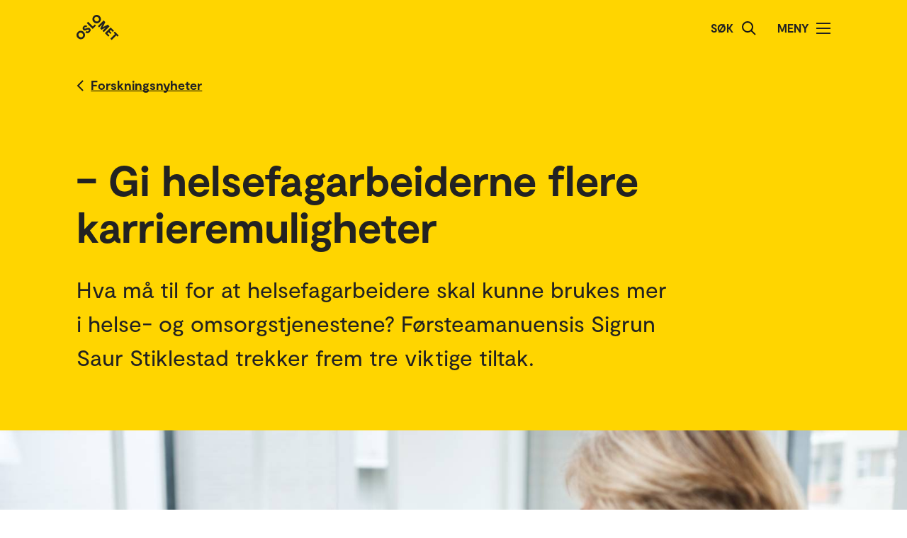

--- FILE ---
content_type: text/html; charset=UTF-8
request_url: https://www.oslomet.no/forskning/forskningsnyheter/gi-helsefagarbeiderne-flere-karrieremuligheter
body_size: 45684
content:
<!doctype html>
<html lang="no" class="html-locale-no">
<head>
    <meta charset="utf-8">
    <meta name="viewport" content="width=device-width, initial-scale=0.86, maximum-scale=3.0, minimum-scale=0.86">
    <title>– Gi helsefagarbeiderne flere karrieremuligheter - OsloMet</title><link href="/build/css/main.css?v=202510021148" rel="preload" as="style" nonce="d39a8ef55b639a2608bd919c6b165bc6e3c717a4b65e574c997cd74858a43d17">
                <link href="/build/js/lib/loadjs.min.js" rel="preload" as="script" nonce="d39a8ef55b639a2608bd919c6b165bc6e3c717a4b65e574c997cd74858a43d17">
                
                
    
            <meta name="description" content="Hva må til for at helsefagarbeidere skal kunne brukes mer i helse- og omsorgstjenestene? Førsteamanuensis Sigrun Saur Stiklestad trekker frem tre viktige tiltak.">
    
        
                
    
    <meta name="keywords" content="">

        <meta name="author" content="OsloMet - storbyuniversitetet">

        <meta name="copyright" content="OsloMet - storbyuniversitetet">

        <meta name="robots" content="all">


            <meta property="og:title" content="– Gi helsefagarbeiderne flere karrieremuligheter">

            <meta property="og:description" content="Hva må til for at helsefagarbeidere skal kunne brukes mer i helse- og omsorgstjenestene? Førsteamanuensis Sigrun Saur Stiklestad trekker frem tre viktige tiltak.">

        <meta property="og:type" content="website">

        
    <meta property="og:url" content="https://www.oslomet.no/forskning/forskningsnyheter/gi-helsefagarbeiderne-flere-karrieremuligheter">

        
    <meta property="og:locale" content="nb_NO">

            
                        
            
    
    
    <meta property="og:image" content="https://www.oslomet.no/var/oslomet/storage/images/0/5/1/4/404150-55-nor-NO/6362aec87845-helsefagarbeidere-2400.jpg">
    <meta property="og:image:url" content="https://www.oslomet.no/var/oslomet/storage/images/0/5/1/4/404150-55-nor-NO/6362aec87845-helsefagarbeidere-2400.jpg">
    <meta property="og:image:width" content="2400">
    <meta property="og:image:height" content="1200">
    <meta property="og:image:alt" content="En kvinnelig ansatt i helsevesenet sitter på gulvet ved siden av en kvinne i rullestol. Hun smiler til kvinnen og holder henne på armen.">

        
                
    
    <link rel="canonical" href="https://www.oslomet.no/forskning/forskningsnyheter/gi-helsefagarbeiderne-flere-karrieremuligheter">
<link rel="home" href="https://www.oslomet.no/" title="OsloMet">
<link rel="manifest" href="https://www.oslomet.no/manifest.json">
        <link rel="sitemap" href="https://www.oslomet.no/sitemap.xml" title="Sitemap">
    <link rel="shortcut icon" href="https://www.oslomet.no/build/images/favicon-32x32.png">
    <link rel="apple-touch-icon" href="https://www.oslomet.no/build/images/apple-touch-icon.png">
<link href="/build/css/main.css?v=202510021148" rel="stylesheet" nonce="d39a8ef55b639a2608bd919c6b165bc6e3c717a4b65e574c997cd74858a43d17">
                        
<script nonce="d39a8ef55b639a2608bd919c6b165bc6e3c717a4b65e574c997cd74858a43d17">(function(w,d,s,l,i){w[l]=w[l]||[];w[l].push(
    {'gtm.start': new Date().getTime(),event:'gtm.js'}
    );var f=d.getElementsByTagName(s)[0],
    j=d.createElement(s),dl=l!='dataLayer'?'&l='+l:'';j.async=true;j.src=
    'https://www.googletagmanager.com/gtm.js?id='+i+dl;f.parentNode.insertBefore(j,f);
    })(window,document,'script','dataLayer','GTM-5MNZMZWW');</script>
        <script src="/build/js/lib/loadjs.min.js" nonce="d39a8ef55b639a2608bd919c6b165bc6e3c717a4b65e574c997cd74858a43d17"></script>
        <script nonce="d39a8ef55b639a2608bd919c6b165bc6e3c717a4b65e574c997cd74858a43d17">window.OM_VERSION_UPDATE = (new Date()).getTime();</script>
    </head><body class="body-locale-no content-spacing" data-page-id="">                
<noscript nonce="d39a8ef55b639a2608bd919c6b165bc6e3c717a4b65e574c997cd74858a43d17"><iframe class="display-none visibility-hidden" src="https://www.googletagmanager.com/ns.html?id=GTM-5MNZMZWW" height="0" width="0"></iframe></noscript>
         
            
    
    
        
    







<div class="o-header yellow" role="dialog">
            <a href="#start-hovedinnhold" class="a-skip-to-main-content">
    <span>Hopp til hovedinnhold</span>
</a>
    
    <div class="header-wrapper">
        <div class="header-top">
                        
                        
            <a href="/" class="logo">
                                <svg role="img" aria-label="OsloMet - Forside" width="60px" height="36px" viewBox="0 0 60 36" version="1.1" xmlns="http://www.w3.org/2000/svg" xmlns:xlink="http://www.w3.org/1999/xlink">
                    <title>OsloMet - Forside</title>
                    <g stroke="none" stroke-width="1" fill="none" fill-rule="evenodd">
                        <g id="logo-color" transform="translate(-23.000000, -22.000000)" fill="#222222">
                            <g transform="translate(23.000000, 22.000000)">
                                <polygon id="Fill-11" points="57.8624118 30.8473235 56.0465294 29.0314412 49.5541765 35.5237941 47.703 33.6717353 54.1953529 27.1802647 52.3785882 25.3635 54.0894706 23.6526176 59.5732941 29.1364412"></polygon>
                                <polygon id="Fill-13" points="46.4544706 29.0481176 44.7665294 30.7360588 39.9938824 25.9634118 48.1971176 17.7601765 52.9653529 22.5284118 51.2782941 24.2154706 48.3144706 21.2525294 46.7553529 22.8107647 49.443 25.4992941 47.8494706 27.0919412 45.1618235 24.4042941 43.4862353 26.0807647"></polygon>
                                <polygon id="Fill-15" points="38.4021176 24.3710294 36.6091765 22.5789706 41.2027059 17.9589706 35.073 21.0375 33.4097647 19.3901471 36.4874118 13.1933824 31.8665294 17.8363235 30.0735882 16.0433824 38.2768235 7.84014706 40.6671176 10.2304412 37.0044706 17.4710294 44.2027059 13.7660294 46.6053529 16.1686765"></polygon>
                                <path d="M30.6798529,3.76491176 C29.2857353,2.36991176 27.2810294,2.31255882 26.0157353,3.57697059 C24.7036765,4.88902941 24.7857353,6.87079412 26.1798529,8.26491176 C27.5748529,9.65991176 29.5548529,9.74108824 30.8677941,8.42902941 C32.1445588,7.15226471 32.0748529,5.15902941 30.6798529,3.76491176 M24.2351471,10.2096176 C21.8325,7.80697059 21.7857353,4.22197059 24.2227941,1.78402941 C26.6254412,-0.618617647 30.2227941,-0.583323529 32.6254412,1.81932353 C35.0272059,4.22197059 35.0633824,7.81932353 32.6607353,10.2210882 C30.2113235,12.6713824 26.6369118,12.6113824 24.2351471,10.2096176" id="Fill-6"></path>
                                <polygon id="Fill-9" points="25.8596471 13.4018824 27.5528824 15.0951176 22.782 19.8651176 14.5796471 11.6627647 16.3955294 9.84688235 22.9055294 16.3568824"></polygon>
                                <path d="M18.4322647,24.4502647 C16.4866765,26.3949706 14.1546176,26.3129118 12.4790294,24.6373235 L14.2957941,22.8205588 C15.0810882,23.6067353 16.0296176,23.6887941 16.9084412,22.8099706 C17.4360882,22.2823235 17.6346176,21.5667353 17.1078529,21.0399706 C16.5449118,20.4779118 15.6546176,20.7355588 14.3893235,21.2985 C12.8425588,21.9311471 10.9437353,22.6335 9.58402941,21.2737941 C8.02579412,19.7164412 8.3655,17.6411471 9.88932353,16.1190882 C11.6822647,14.3243824 13.8731471,14.4540882 15.2566765,15.8367353 L13.5572647,17.5361471 C12.9590294,17.0332059 12.1746176,16.9732059 11.4713824,17.6764412 C10.9552059,18.1917353 10.8616765,18.8252647 11.3072647,19.2708529 C11.7405,19.7040882 12.3378529,19.5285 13.5810882,19.0132059 C15.7137353,18.1687941 17.5410882,17.6764412 19.0296176,19.1649706 C20.5887353,20.7232059 20.1316765,22.7508529 18.4322647,24.4502647" id="Fill-4"></path>
                                <path d="M1.80917647,24.1979118 C4.21182353,21.7952647 7.80917647,21.8305588 10.2118235,24.2332059 C12.6135882,26.6358529 12.6488824,30.2332059 10.2471176,32.6349706 C7.79770588,35.0852647 4.22329412,35.0261471 1.82064706,32.6243824 C-0.582,30.2217353 -0.627882353,26.6358529 1.80917647,24.1979118 Z M3.60211765,25.9908529 C2.29005882,27.3029118 2.37211765,29.2837941 3.76623529,30.6787941 C5.16123529,32.0737941 7.14123529,32.1549706 8.45417647,30.8420294 C9.73094118,29.5652647 9.66123529,27.5729118 8.26623529,26.1779118 C6.87211765,24.7837941 4.86741176,24.7255588 3.60211765,25.9908529 Z" id="Fill-1"></path>
                            </g>
                        </g>
                    </g>
                </svg>
            </a>
            <div class="icon-box">
                
                                    <div class="a-header-item false" id="search">
        
            <form action="/s" method="get" class="header-search locale-no">
            <label for="global-search">Søk</label>
            <input id="global-search" type="text" name="q">
            <button type="submit" aria-label="Søk">
                <img src="/build/images/search-icon.svg" alt="Søk">
            </button>
        </form>
    
    </div>
                                    <div class="a-header-item true" id="menu">
        
                                Meny

            
            
            <button class="menu-icon" aria-label="Åpne/Lukk menyen" aria-expanded="false" aria-controls="menu">
            <span></span>
            <span></span>
            <span></span>
            <span></span>
        </button>
    </div>
                            </div>
        </div>
    </div>

    <div class="menu">
        <nav class="menu-inner">
            <ul class="menu-primary-group">
                                                                        
        
                    
        <li id="mainnav-item-page-studier"><a href="/studier">Studier</a></li>
                        
        
                    
        <li id="mainnav-item-page-forskning"><a href="/forskning">Forskningen vår</a></li>
                        
        
                    
        <li id="mainnav-item-page-om__samarbeid"><a href="/om/samarbeid">Samarbeid</a></li>
                        
        
                    
        <li id="mainnav-item-page-ub"><a href="/ub">Universitetsbiblioteket</a></li>
                        
        
                    
        <li id="mainnav-item-page-om"><a href="/om">Om OsloMet</a></li>
                        
        
                    
        <li id="mainnav-item-page-om__kontakt"><a href="/om/kontakt">Kontakt</a></li>
                        
        
                    
        <li id="mainnav-item-page-om__for-studenter"><a href="/om/for-studenter">For studenter</a></li>
                </ul>

            
                    </nav>
  </div>
</div>




                
            
                            
            
                                                    
                        
        
                        
                            
                    
        
                    
            <div class="m-back-button yellow">
    <div class="m-back-button yellow">
        <div class="header-wrapper">
            <div class="header-bottom">
                <div class="back-button">
                    

<a href="/forskning/forskningsnyheter" class="a-link back interactive-enhanced">
    <span>Forskningsnyheter</span>
</a>                </div>
            </div>
        </div>
    </div>
</div>    
        
            

    <div class="o-feature-article-header" id="start-hovedinnhold">
    <div class="header-wrapper">
        <div class="m-articles-title">
    <div class="grid-item">
            <h1 class="a-headline grid-item featured">
        <span>– Gi helsefagarbeiderne flere karrieremuligheter</span>
    </h1>

                    
<p class="a-paragraph grid-item ingress featured">
    Hva må til for at helsefagarbeidere skal kunne brukes mer i helse- og omsorgstjenestene? Førsteamanuensis Sigrun Saur Stiklestad trekker frem tre viktige tiltak.
</p>
            </div>
</div>
                    
                            
                    
        
        <img src="https://www.oslomet.no/var/oslomet/storage/images/_aliases/tiny/0/5/1/4/404150-55-nor-NO/6362aec87845-helsefagarbeidere-2400.jpg" alt="En kvinnelig ansatt i helsevesenet sitter på gulvet ved siden av en kvinne i rullestol. Hun smiler til kvinnen og holder henne på armen." class="top-image lazyload" data-srcset="https://www.oslomet.no/var/oslomet/storage/images/_aliases/tiny/0/5/1/4/404150-55-nor-NO/6362aec87845-helsefagarbeidere-2400.jpg 150w, https://www.oslomet.no/var/oslomet/storage/images/_aliases/thumbnail/0/5/1/4/404150-55-nor-NO/6362aec87845-helsefagarbeidere-2400.jpg 200w, https://www.oslomet.no/var/oslomet/storage/images/_aliases/thumb/0/5/1/4/404150-55-nor-NO/6362aec87845-helsefagarbeidere-2400.jpg 300w, https://www.oslomet.no/var/oslomet/storage/images/_aliases/small/0/5/1/4/404150-55-nor-NO/6362aec87845-helsefagarbeidere-2400.jpg 600w, https://www.oslomet.no/var/oslomet/storage/images/_aliases/medium/0/5/1/4/404150-55-nor-NO/6362aec87845-helsefagarbeidere-2400.jpg 800w, https://www.oslomet.no/var/oslomet/storage/images/_aliases/large/0/5/1/4/404150-55-nor-NO/6362aec87845-helsefagarbeidere-2400.jpg 1200w, https://www.oslomet.no/var/oslomet/storage/images/_aliases/xlarge/0/5/1/4/404150-55-nor-NO/6362aec87845-helsefagarbeidere-2400.jpg 1600w, https://www.oslomet.no/var/oslomet/storage/images/_aliases/xxlarge/0/5/1/4/404150-55-nor-NO/6362aec87845-helsefagarbeidere-2400.jpg 2000w, https://www.oslomet.no/var/oslomet/storage/images/_aliases/xxxlarge/0/5/1/4/404150-55-nor-NO/6362aec87845-helsefagarbeidere-2400.jpg 2400w" loading="lazy">
    
                        </div>
</div>


    
                

    

    

                


    
    






    <div class="o-featured-article-content-wrapper right">
        <div class="featured-article-content content-spacing content-spacing-article">
                            <div class="sidebar-meta grid-item align-sidebar">            
                
    
    
                                                                
    
    
    
    <div class="a-legend grid-item">
            <div class="header">            Forskningsartikkel av:<br>
            
                             

<a href="/om/lui" class="a-link small">
    <span>Fakultet for lærerutdanning og internasjonale studier (LUI)</span>
</a><br>
             
            
                    </div>
    
    <div class="subheader">        Publisert: 21.02.2023<br>
                Sist oppdatert: 21.02.2023<br>
        Tekst: Siv Tonje S. Håkensen

                    <br>Foto: Yuri Arcus / Mostphotos
            </div>
</div></div>
            
             
                





                


    
        <p class="a-paragraph grid-item normal ezrichtext">Et av de foreslåtte tiltakene til helsepersonellkommisjonen, som nylig la fram sin utredning, er å utvide bruken av helsefagarbeidere i kommunene og i spesialisthelsetjenesten. Kommisjonen mener vi må innse at det i framtiden blir færre ansatte per pasient i helse- og omsorgstjenesten, og at dette ikke kan løses gjennom økonomiske satsinger eller økt bemanning. </p><p class="a-paragraph grid-item normal ezrichtext">– Flere helsefagarbeidere må få tilbud om heltidsstillinger, både i kommunene og i sykehusene, sier Sigrun Saur Stiklestad. </p><p class="a-paragraph grid-item normal ezrichtext">Hun er førsteamanuensis ved Institutt for yrkesfaglærerutdanning ved OsloMet. Med mange års erfaring som underviser ved yrkesfaglærerutdanningen i helse- og oppvekstfag har hun sett at helsefagarbeidere møter mange utfordringer. Dette har hun undersøkt nærmere i en forskningsartikkel hvor hun har analysert offisiell statistikk, utredningsarbeid, regjeringspublikasjoner og faglitteratur.  </p><p class="a-paragraph grid-item normal ezrichtext"><a href="https://film.oslomet.no/komplekse-utfordringer-for" class="a-link ezrichtext"><span>Se video: Stiklestad presenterer forskningsartikkelen (film.oslomet.no)</span></a>.</p><p class="a-paragraph grid-item normal ezrichtext">Hun støtter mange av forslagene til helsepersonellkommisjonen som går på bedre bruk av helsefagarbeidere. Stiklestad trekker fram tre tiltak som kan bidra til at helsefagarbeiderne i større grad blir tatt i bruk som ressurs: </p><ul class="a-list grid-item ezrichtext"><li>Det må bli flere heltidsstillinger for helsefagarbeidere. </li><li>Flere helsefagarbeidere må kunne jobbe ved sykehusene. </li><li>Den språklige delen av voksenopplæringen må styrkes. </li></ul><h2 class="a-headline grid-item bold ezrichtext"><span>Det må bli flere heltidsstillinger for helsefagarbeidere </span></h2><p class="a-paragraph grid-item normal ezrichtext">De fleste helsefagarbeidere i Norge, 70 prosent, jobber i den kommunale omsorgstjenesten. Som kjent er andelen deltidsansatte i denne tjenesten høy, og den er betydelig høyere blant helsefagarbeidere enn blant sykepleiere. </p><blockquote class="a-blockquote grid-item align-sidebar">
    <q>Hvis vi lykkes med å gi språkopplæring som en del av voksenopplæringen i helse- og oppvekstfag, kan vi få utdannet enda flere helsearbeidere. Dette kan utgjøre en betydelig ressurs i samfunnet.</q>
    
            <cite>– Sigrun Saur Stiklestad, førsteamanuensis ved OsloMet</cite>
    </blockquote><p class="a-paragraph grid-item normal ezrichtext">– Det er varslet en stor mangel på helsefagarbeidere framover. Hvis flere helsefagarbeidere får tilbud om heltidsstillinger, vil vi kunne utnytte ressursene bedre, sier Stiklestad. </p><p class="a-paragraph grid-item normal ezrichtext">Hun viser til et paradoks som lenge har vært kjent, og som helsepersonellkommisjonen også peker på: Selv om det er god søking til helse- og oppvekstfag i videregående skole, er det flere av elevene som sitter igjen med studiekompetanse enn med yrkeskompetanse. Det gjelder også for helsearbeiderfaget, og har medvirket til en vedvarende mangel på helsefagarbeidere. </p><p class="a-paragraph grid-item normal ezrichtext">Grunnen er ikke mangler ved utdanningen, men manglende karrieremuligheter. </p><p class="a-paragraph grid-item normal ezrichtext">– De fleste nyutdannede helsefagarbeiderne får tilbud om små deltidsstillinger som det er umulig å leve av – dersom de i det hele tatt får et jobbtilbud. I jobbsøking kan de bli forbigått av helsepersonell uten helsefaglig utdanning på grunnlag av ansiennitet.  </p><p class="a-paragraph grid-item normal ezrichtext">I tillegg brukes læreplassene for helsefagarbeidere i liten grad til å rekruttere faste ansatte. Disse framtidsutsiktene gjør det lite attraktivt å fullføre med fagbrev.  </p><p class="a-paragraph grid-item normal ezrichtext">– Mange elever har bestemt seg for å ta påbygging til studiespesialisering før de begynner på videregående. De ser på helse- og oppvekstfag som en god start på veien til å bli sykepleier.</p>
    
    
    
    <picture class="a-image grid-item">
    
    
            
                    
        
        <img src="https://www.oslomet.no/var/oslomet/storage/images/_aliases/tiny/4/9/1/4/404194-1-nor-NO/cd1b0ee58515-sigrun-2400.jpg" alt="Portrett av Sigrun Saur Stiklestad foran en grå murvegg." class="lazyload" data-srcset="https://www.oslomet.no/var/oslomet/storage/images/_aliases/tiny/4/9/1/4/404194-1-nor-NO/cd1b0ee58515-sigrun-2400.jpg 150w, https://www.oslomet.no/var/oslomet/storage/images/_aliases/thumbnail/4/9/1/4/404194-1-nor-NO/cd1b0ee58515-sigrun-2400.jpg 200w, https://www.oslomet.no/var/oslomet/storage/images/_aliases/thumb/4/9/1/4/404194-1-nor-NO/cd1b0ee58515-sigrun-2400.jpg 300w, https://www.oslomet.no/var/oslomet/storage/images/_aliases/small/4/9/1/4/404194-1-nor-NO/cd1b0ee58515-sigrun-2400.jpg 600w, https://www.oslomet.no/var/oslomet/storage/images/_aliases/medium/4/9/1/4/404194-1-nor-NO/cd1b0ee58515-sigrun-2400.jpg 800w, https://www.oslomet.no/var/oslomet/storage/images/_aliases/large/4/9/1/4/404194-1-nor-NO/cd1b0ee58515-sigrun-2400.jpg 1200w, https://www.oslomet.no/var/oslomet/storage/images/_aliases/xlarge/4/9/1/4/404194-1-nor-NO/cd1b0ee58515-sigrun-2400.jpg 1600w, https://www.oslomet.no/var/oslomet/storage/images/_aliases/xxlarge/4/9/1/4/404194-1-nor-NO/cd1b0ee58515-sigrun-2400.jpg 2000w, https://www.oslomet.no/var/oslomet/storage/images/_aliases/xxxlarge/4/9/1/4/404194-1-nor-NO/cd1b0ee58515-sigrun-2400.jpg 2400w" loading="lazy">
    

                    <p class="a-caption">
                Førsteamanuensis Sigrun Saur Stiklestad har sett nærmere på hvilke utfordringer helsefagarbeidere står overfor.                Foto: Siv Tonje S. Håkensen            </p>
            </picture>
<p class="a-paragraph grid-item normal ezrichtext">Likevel kan det være utfordrende for mange å velge denne veien. De som først går helse- og oppvekstfag på videregående og senere tar påbygging og søker seg inn på sykepleierutdanningen, har mindre sjanse for å klare sykepleierstudiene. Det er flere som stryker, og de får lavere karakterer. </p><h2 class="a-headline grid-item bold ezrichtext"><span>Flere helsefagarbeidere må kunne jobbe ved sykehusene </span></h2><p class="a-paragraph grid-item normal ezrichtext">Med flere heltidsstillinger i kommunene, og også i helseforetakene, tror Stiklestad flere ville fullført videregående skole med fagbrev som helsefagarbeider. </p><p class="a-paragraph grid-item normal ezrichtext">I dag utgjør helsefagarbeidere bare 8 prosent av den faglige staben i spesialisthelsetjenesten. Nedgangen har vært konstant siden 1980-tallet. </p><p class="a-paragraph grid-item normal ezrichtext">– Helseforetakene har over lengre tid prioritert å rekruttere sykepleiere framfor helsefagarbeidere. Nå ser man konsekvensene av det, sier Stiklestad. </p><p class="a-paragraph grid-item normal ezrichtext">Helsepersonellkommisjonen har foreslått å åpne for å få flere helsefagarbeidere inn i sykehusene igjen. Det mener hun er en god idé. Hvis denne arbeidsgruppa blir styrket i spesialisthelsetjenesten, kan det bidra til å utnytte kompetansen deres bedre, og til at flere ønsker å fullføre den yrkesfaglige utdanningen. </p><h2 class="a-headline grid-item bold ezrichtext"><span>Den norskspråklige delen av voksenopplæringen må styrkes  </span></h2><p class="a-paragraph grid-item normal ezrichtext">I et pågående forskningsprosjekt ser Stiklestad på den videregående opplæringen i helse- og oppvekstfag i voksenopplæringen. Her er helse- og oppvekstfag det største utdanningsområdet. De fleste elevene har innvandrerbakgrunn, og mange har kort botid i Norge. Spesielt gjelder dette i Oslo og ellers på Østlandet.  </p><p class="a-paragraph grid-item normal ezrichtext">For å sikre at flest mulig elever i voksenopplæringen fullfører, må det legges til rette for språkopplæring parallelt med den faglige opplæringen, mener Stiklestad. </p><p class="a-paragraph grid-item normal ezrichtext">– Yrkesfaglærerne i voksenopplæringen uttrykker bekymring for elevenes norskferdigheter. Men yrkesfaglærerne har ikke spesifikk opplæring i å jobbe med språkutfordringer parallelt med å gi fagutdanning.  </p><p class="a-paragraph grid-item normal ezrichtext">– Hvis vi lykkes med å gi språkopplæring som en del av voksenopplæringen i helse- og oppvekstfag, kan vi få utdannet enda flere helsearbeidere. Dette kan utgjøre en betydelig ressurs i samfunnet, sier hun.  </p><h2 class="a-headline grid-item bold ezrichtext"><span>Referanse </span></h2><p class="a-paragraph grid-item normal ezrichtext">Stiklestad, Sigrun Saur (2022). <a href="https://www.samfunnogokonomi.no/2022/06/helsefagarbeidere-i-deltidsfella/" class="a-link ezrichtext"><span>Komplekse utfordringer for helsefagarbeidere. Fagbladet samfunn og økonomi (samfunnogokonomi.no)</span></a>.</p>
   


                             
                





                


    
    











    <div class="grid-item ajax-module-employee-block" ajax-render-view data-action="/ajax/module/employee/block/sigrst?title=Kontakt&amp;showTitle=1&amp;alphabeticalOrder=0">
            
    <div class="o-list-block grid-item">
                        <h2 class="a-headline grid-item bold">
        <span>Kontakt</span>
    </h2>
        
        
        
            </div>




        Laster inn ...
    </div>





                            
        </div>
    </div>



                    

    

    

                


    
    






    <div class="o-featured-article-content-wrapper full">
        <div class="featured-article-content content-spacing content-spacing-article">
            
             
                





                


    
     


    
    
        
    
        
    
    
                
    
    
    
            
    
                
        





<div class="o-featured-article-box-fluid grid-item n-4">
                <h2 class="a-headline grid-item bold">
        <span>Relatert forskning</span>
    </h2>
    
    <div class="featured-article-box-container">
                                    <div class="m-featured-article-box yellow loaded">
    <a href="/forskning/forskningsnyheter/ufrivillig-deltid-stort-problem-blant-helsefagarbeidere" class="article-image" aria-label="Ufrivillig deltid er et stort problem blant helsefagarbeidere">
                    
                            
                    
        
        <img src="https://www.oslomet.no/var/oslomet/storage/images/_aliases/tiny/4/7/6/2/322674-35-nor-NO/Helsearbeidere.jpg" alt="Helsefagarbeidere på jobb" class="lazyload" data-srcset="https://www.oslomet.no/var/oslomet/storage/images/_aliases/tiny/4/7/6/2/322674-35-nor-NO/Helsearbeidere.jpg 150w, https://www.oslomet.no/var/oslomet/storage/images/_aliases/thumbnail/4/7/6/2/322674-35-nor-NO/Helsearbeidere.jpg 200w, https://www.oslomet.no/var/oslomet/storage/images/_aliases/thumb/4/7/6/2/322674-35-nor-NO/Helsearbeidere.jpg 300w, https://www.oslomet.no/var/oslomet/storage/images/_aliases/small/4/7/6/2/322674-35-nor-NO/Helsearbeidere.jpg 600w, https://www.oslomet.no/var/oslomet/storage/images/_aliases/medium/4/7/6/2/322674-35-nor-NO/Helsearbeidere.jpg 800w, https://www.oslomet.no/var/oslomet/storage/images/_aliases/large/4/7/6/2/322674-35-nor-NO/Helsearbeidere.jpg 1200w, https://www.oslomet.no/var/oslomet/storage/images/_aliases/xlarge/4/7/6/2/322674-35-nor-NO/Helsearbeidere.jpg 1600w, https://www.oslomet.no/var/oslomet/storage/images/_aliases/xxlarge/4/7/6/2/322674-35-nor-NO/Helsearbeidere.jpg 2000w, https://www.oslomet.no/var/oslomet/storage/images/_aliases/xxxlarge/4/7/6/2/322674-35-nor-NO/Helsearbeidere.jpg 2400w" loading="lazy">
    
                        </a>

    <div class="feature-article-content">
                                            
    
    
        
            
                            
                    
                            
            
    <ul class="a-tags">
            <li>
            

<a href="/forskning/forskningsnyheter?research_story=138" class="a-link ">
    <span>Arbeidsliv, samfunn og velferd</span>
</a>        </li>
            <li>
            

<a href="/forskning/forskningsnyheter?research_story=144" class="a-link ">
    <span>Organisering, økonomi og ledelse</span>
</a>        </li>
    </ul>
        
        <a href="/forskning/forskningsnyheter/ufrivillig-deltid-stort-problem-blant-helsefagarbeidere" class="article-content-link">
                                <span class="a-headline grid-item bold h3">
        Ufrivillig deltid er et stort problem blant helsefagarbeidere
    </span>
            
                            
<p class="a-paragraph grid-item">
    Kombinasjon av små deltidsstillinger og varierende arbeidstidsordninger, øker konflikten mellom jobben og hjemmet, og skaper risiko for at ansatte sier opp.
</p>
                    </a>
    </div>
</div>

                            <div class="m-featured-article-box yellow loaded">
    <a href="/forskning/forskningsnyheter/utenlandske-sykepleiere-har-ofte-en-lang-vei" class="article-image" aria-label="Utenlandske sykepleiere har ofte en lang vei før de blir autorisert i Norge">
                    
                            
                    
        
        <img src="https://www.oslomet.no/var/oslomet/storage/images/_aliases/tiny/1/0/4/3/373401-25-nor-NO/sykepleier-2400-1200.jpg" alt="Illustrasjonsbilde av en mannlig sykepleier som triller en eldre mann i rullestol." class="lazyload" data-srcset="https://www.oslomet.no/var/oslomet/storage/images/_aliases/tiny/1/0/4/3/373401-25-nor-NO/sykepleier-2400-1200.jpg 150w, https://www.oslomet.no/var/oslomet/storage/images/_aliases/thumbnail/1/0/4/3/373401-25-nor-NO/sykepleier-2400-1200.jpg 200w, https://www.oslomet.no/var/oslomet/storage/images/_aliases/thumb/1/0/4/3/373401-25-nor-NO/sykepleier-2400-1200.jpg 300w, https://www.oslomet.no/var/oslomet/storage/images/_aliases/small/1/0/4/3/373401-25-nor-NO/sykepleier-2400-1200.jpg 600w, https://www.oslomet.no/var/oslomet/storage/images/_aliases/medium/1/0/4/3/373401-25-nor-NO/sykepleier-2400-1200.jpg 800w, https://www.oslomet.no/var/oslomet/storage/images/_aliases/large/1/0/4/3/373401-25-nor-NO/sykepleier-2400-1200.jpg 1200w, https://www.oslomet.no/var/oslomet/storage/images/_aliases/xlarge/1/0/4/3/373401-25-nor-NO/sykepleier-2400-1200.jpg 1600w, https://www.oslomet.no/var/oslomet/storage/images/_aliases/xxlarge/1/0/4/3/373401-25-nor-NO/sykepleier-2400-1200.jpg 2000w, https://www.oslomet.no/var/oslomet/storage/images/_aliases/xxxlarge/1/0/4/3/373401-25-nor-NO/sykepleier-2400-1200.jpg 2400w" loading="lazy">
    
                        </a>

    <div class="feature-article-content">
                                            
    
    
        
            
                            
            
    <ul class="a-tags">
            <li>
            

<a href="/forskning/forskningsnyheter?research_story=137" class="a-link ">
    <span>Helse og sosialt arbeid</span>
</a>        </li>
    </ul>
        
        <a href="/forskning/forskningsnyheter/utenlandske-sykepleiere-har-ofte-en-lang-vei" class="article-content-link">
                                <span class="a-headline grid-item bold h3">
        Utenlandske sykepleiere har ofte en lang vei før de blir autorisert i Norge
    </span>
            
                            
<p class="a-paragraph grid-item">
    Rasisme på arbeidsplassen, ensomhet og stadig nye krav i søkeprosessen er blant utfordringene de møter på, forteller sykepleiere i en studie.
</p>
                    </a>
    </div>
</div>

                            <div class="m-featured-article-box yellow loaded">
    <a href="/forskning/forskningsnyheter/over-seks-hundre-tusen-utenfor-arbeidslivet" class="article-image" aria-label="Over 600 000 står utenfor arbeidslivet: – Bedriftene kan ofte være flaskehalser">
                    
                            
                    
        
        <img src="https://www.oslomet.no/var/oslomet/storage/images/_aliases/tiny/3/4/5/1/401543-1-nor-NO/2b52c1a0246b-oslomet-arbeidslivet-ntb.jpg" alt="Tre arbeidere i oransje arbeidsklær og hjelm spiser matpakka si ute i sola på en byggeplass." class="lazyload" data-srcset="https://www.oslomet.no/var/oslomet/storage/images/_aliases/tiny/3/4/5/1/401543-1-nor-NO/2b52c1a0246b-oslomet-arbeidslivet-ntb.jpg 150w, https://www.oslomet.no/var/oslomet/storage/images/_aliases/thumbnail/3/4/5/1/401543-1-nor-NO/2b52c1a0246b-oslomet-arbeidslivet-ntb.jpg 200w, https://www.oslomet.no/var/oslomet/storage/images/_aliases/thumb/3/4/5/1/401543-1-nor-NO/2b52c1a0246b-oslomet-arbeidslivet-ntb.jpg 300w, https://www.oslomet.no/var/oslomet/storage/images/_aliases/small/3/4/5/1/401543-1-nor-NO/2b52c1a0246b-oslomet-arbeidslivet-ntb.jpg 600w, https://www.oslomet.no/var/oslomet/storage/images/_aliases/medium/3/4/5/1/401543-1-nor-NO/2b52c1a0246b-oslomet-arbeidslivet-ntb.jpg 800w, https://www.oslomet.no/var/oslomet/storage/images/_aliases/large/3/4/5/1/401543-1-nor-NO/2b52c1a0246b-oslomet-arbeidslivet-ntb.jpg 1200w, https://www.oslomet.no/var/oslomet/storage/images/_aliases/xlarge/3/4/5/1/401543-1-nor-NO/2b52c1a0246b-oslomet-arbeidslivet-ntb.jpg 1600w, https://www.oslomet.no/var/oslomet/storage/images/_aliases/xxlarge/3/4/5/1/401543-1-nor-NO/2b52c1a0246b-oslomet-arbeidslivet-ntb.jpg 2000w, https://www.oslomet.no/var/oslomet/storage/images/_aliases/xxxlarge/3/4/5/1/401543-1-nor-NO/2b52c1a0246b-oslomet-arbeidslivet-ntb.jpg 2400w" loading="lazy">
    
                        </a>

    <div class="feature-article-content">
                                            
    
    
        
            
                            
            
    <ul class="a-tags">
            <li>
            

<a href="/forskning/forskningsnyheter?research_story=138" class="a-link ">
    <span>Arbeidsliv, samfunn og velferd</span>
</a>        </li>
    </ul>
        
        <a href="/forskning/forskningsnyheter/over-seks-hundre-tusen-utenfor-arbeidslivet" class="article-content-link">
                                <span class="a-headline grid-item bold h3">
        Over 600 000 står utenfor arbeidslivet: – Bedriftene kan ofte være flaskehalser
    </span>
            
                            
<p class="a-paragraph grid-item">
    Hvorfor står så mange utenfor arbeidslivet i Norge? Arbeidslivsforsker etterlyser tettere samarbeid mellom skole, arbeidsliv og NAV.
</p>
                    </a>
    </div>
</div>

                            <div class="m-featured-article-box yellow loaded">
    <a href="/forskning/forskningsnyheter/noen-ungdommer-trenger-alternativ-tradisjonelle-skolen" class="article-image" aria-label="Noen ungdommer trenger et alternativ til den tradisjonelle skolen">
                    
                            
                    
        
        <img src="https://www.oslomet.no/var/oslomet/storage/images/_aliases/tiny/5/2/0/5/385025-1-nor-NO/praksisbrevet-2400.jpg" alt="En ung mann bruker en sag mens en annen ung mann og en voksen mann ser på." class="lazyload" data-srcset="https://www.oslomet.no/var/oslomet/storage/images/_aliases/tiny/5/2/0/5/385025-1-nor-NO/praksisbrevet-2400.jpg 150w, https://www.oslomet.no/var/oslomet/storage/images/_aliases/thumbnail/5/2/0/5/385025-1-nor-NO/praksisbrevet-2400.jpg 200w, https://www.oslomet.no/var/oslomet/storage/images/_aliases/thumb/5/2/0/5/385025-1-nor-NO/praksisbrevet-2400.jpg 300w, https://www.oslomet.no/var/oslomet/storage/images/_aliases/small/5/2/0/5/385025-1-nor-NO/praksisbrevet-2400.jpg 600w, https://www.oslomet.no/var/oslomet/storage/images/_aliases/medium/5/2/0/5/385025-1-nor-NO/praksisbrevet-2400.jpg 800w, https://www.oslomet.no/var/oslomet/storage/images/_aliases/large/5/2/0/5/385025-1-nor-NO/praksisbrevet-2400.jpg 1200w, https://www.oslomet.no/var/oslomet/storage/images/_aliases/xlarge/5/2/0/5/385025-1-nor-NO/praksisbrevet-2400.jpg 1600w, https://www.oslomet.no/var/oslomet/storage/images/_aliases/xxlarge/5/2/0/5/385025-1-nor-NO/praksisbrevet-2400.jpg 2000w, https://www.oslomet.no/var/oslomet/storage/images/_aliases/xxxlarge/5/2/0/5/385025-1-nor-NO/praksisbrevet-2400.jpg 2400w" loading="lazy">
    
                        </a>

    <div class="feature-article-content">
                                            
    
    
        
            
                            
                    
                            
            
    <ul class="a-tags">
            <li>
            

<a href="/forskning/forskningsnyheter?research_story=140" class="a-link ">
    <span>Oppvekst, skole og utdanning</span>
</a>        </li>
            <li>
            

<a href="/forskning/forskningsnyheter?research_story=138" class="a-link ">
    <span>Arbeidsliv, samfunn og velferd</span>
</a>        </li>
    </ul>
        
        <a href="/forskning/forskningsnyheter/noen-ungdommer-trenger-alternativ-tradisjonelle-skolen" class="article-content-link">
                                <span class="a-headline grid-item bold h3">
        Noen ungdommer trenger et alternativ til den tradisjonelle skolen
    </span>
            
                            
<p class="a-paragraph grid-item">
    Opplæring hos bedrift gjennom praksisbrevordningen bør være en mulighet for ungdom som ikke klarer å fullføre videregående skole, mener forsker.
</p>
                    </a>
    </div>
</div>

                        </div>

    </div>


    


                            
        </div>
    </div>



            
    
            
        <div class="o-featured-article-content-wrapper right">
            <div class="featured-article-content content-spacing">

                            
                
    
    
                                                                
    
    
    
    <div class="a-legend grid-item">
            <div class="header">            Forskningsartikkel av:<br>
            
                             

<a href="/om/lui" class="a-link small">
    <span>Fakultet for lærerutdanning og internasjonale studier (LUI)</span>
</a><br>
             
            
                    </div>
    
    <div class="subheader">        Publisert: 21.02.2023<br>
                Sist oppdatert: 21.02.2023<br>
        Tekst: Siv Tonje S. Håkensen

                    <br>Foto: Yuri Arcus / Mostphotos
            </div>
</div>

            </div>
        </div>
    
    
        
                    <!-- Footer byline: already handled -->
            
    





<div class="o-footer">
                    
    
                        
                                                        
                        
                            <div class="newsletter">
                    <div class="newsletter-inner">
                            <h2 class="a-headline grid-item bold">
        <span>Hold deg oppdatert på hva som skjer på OsloMet.</span>
    </h2>

                        <div class="button-wrapper">
                                <a href="/nyhetsbrev" class="a-button black">
        Abonner på vårt nyhetsbrev!
    </a>
                        </div>
                    </div>
                </div>
                             
    <div class="o-footer-container">
        



 



<div class="m-footer-contact">
    <img class="m-footer-logo" src="/build/images/logo-footer.svg" alt="Oslo Metropolitan University - Storbyuniversitetet logo">
    <div class="m-footer-info">
        Postboks 4, St. Olavs plass<br />
0130 Oslo<br>
        Tlf.: 67 23 50 00
    </div>

    <div class="m-footer-action">
                                
            
            

<a href="/om/kontakt" class="a-link black">
    <span>Kontakt oss</span>
</a>                
    </div>
</div>
        



 



<ul class="m-footer-links arrow-mobile">
            
                            
        
        
                                                    
                                        
        
        
        <li class="m-footer-link">
            

<a href="/en" class="a-link arrow black">
    <span>English</span>
</a>        </li> 
            
        
        
        
                                                    
        
        
        
        <li class="m-footer-link">
            

<a href="/alumni" class="a-link arrow black">
    <span>Alumni</span>
</a>        </li> 
            
        
        
        
                                                    
        
        
        
        <li class="m-footer-link">
            

<a href="/om/ansatteoversikt" class="a-link arrow black">
    <span>Ansatteoversikt</span>
</a>        </li> 
            
        
        
        
                                                    
        
        
        
        <li class="m-footer-link">
            

<a href="/om/arrangement/arrangementsoversikt" class="a-link arrow black">
    <span>Arrangementsoversikt</span>
</a>        </li> 
            
        
        
        
                                                    
        
        
        
        <li class="m-footer-link">
            

<a href="/om/for-ansatte" class="a-link arrow black">
    <span>For ansatte</span>
</a>        </li> 
            
        
        
        
                                                    
        
        
        
        <li class="m-footer-link">
            

<a href="/om/for-studenter" class="a-link arrow black">
    <span>For studenter</span>
</a>        </li> 
            
        
        
        
                                                    
        
        
        
        <li class="m-footer-link">
            

<a href="/om/ledige-stillinger" class="a-link arrow black">
    <span>Ledige stillinger</span>
</a>        </li> 
            
        
        
        
                                                    
        
        
        
        <li class="m-footer-link">
            

<a href="/om/personvernerklering-informasjonskapslar" class="a-link arrow black">
    <span>Personvernerklæring og informasjonskapslar</span>
</a>        </li> 
            
        
        
        
                                                    
        
        
        
        <li class="m-footer-link">
            

<a href="/om/pressekontakt" class="a-link arrow black">
    <span>Pressekontakt</span>
</a>        </li> 
            
        
        
        
                                                    
        
        
        
        <li class="m-footer-link">
            

<a href="/om/tilgjengelegheitserklering" class="a-link arrow black">
    <span>Tilgjengelegheitserklæring</span>
</a>        </li> 
    
                        <li class="m-footer-link">                    
        

<a href="https://www-admin.oslomet.no/admin/view/content/60009" class="a-link arrow black" target="_blank">
    <span>Admin</span>
</a>    </li>
            </ul>
        





<div class="m-footer-social">
    <ul class="m-footer-links arrow-mobile">
                    
                            <li class="m-footer-link">
                    

<a href="https://www.facebook.com/oslomet/" class="a-link arrow black">
    <span>Facebook</span>
</a>                </li>
                                
                                
                            <li class="m-footer-link">
                    

<a href="https://no.linkedin.com/school/oslomet/" class="a-link arrow black">
    <span>LinkedIn</span>
</a>                </li>
                                
                                
                            <li class="m-footer-link">
                    

<a href="https://www.instagram.com/oslomet/?hl=nb" class="a-link arrow black">
    <span>Instagram</span>
</a>                </li>
                        </ul>
</div>    </div>
</div>    <script nonce="d39a8ef55b639a2608bd919c6b165bc6e3c717a4b65e574c997cd74858a43d17">
        loadjs('/build/js/lib/lazysizes.min.js', 'lazysizes');
        loadjs('/build/js/lib/jquery.min.js', 'jquery');
        loadjs('/build/js/lib/inview.js', 'inview');
        loadjs('/build/js/lib/counterUp.js', 'counterUp');
        loadjs('/build/js/lib/moment.min.js', 'moment');

        loadjs('/build/js/storage.js', 'storage');

        loadjs.ready(['jquery'], {
            success: function() {
                loadjs('/build/js/lib/lightgallery.min.js', 'lightgallery');
                // loadjs('/build/js/lib/fitvids.js', 'fitvids');
                loadjs.ready(['lightgallery'], {
                    success: function() {
                        loadjs('css!/build/css/lib/lightgallery.css', 'lightgallerycss');
                        loadjs('/build/js/main.js?v=202510021148', 'main');
                    }
                });

                loadjs('/build/js/ajax.js?v=202510021148', 'ajax');

                loadjs('/build/js/lib/jquery.hotkeys.js', 'hotkeys');
                loadjs.ready(['hotkeys'], {
                    success: function() {
                        if ($('.m-accordion-group-headline').length) {
                                $(document).on('keydown', null, 'ctrl+f meta+f', function(e) {
                                    $('.m-accordion-group-headline').find('.a-expand-button').addClass('expanded').attr('aria-expanded', true);
                                    $('.m-accordion-group-panel').css('display', 'block');
                                });
                            }}
                });
            }
        });

        loadjs.ready(['lazysizes'], {
            success: function() {
                if(!window.HTMLPictureElement || document.msElementsFromPoint) {
                    document.createElement('picture');
                    loadjs('/build/js/lib/respimage.min.js', 'respimage');
                    loadjs.ready(['respimage'], { success: function() {} });
                }

                // Lazyload bg images
                document.addEventListener('lazybeforeunveil', function(e) {
                    var bg = e.target.getAttribute('data-bg');
                    if(bg) {
                        e.target.style.backgroundImage = "url('" + bg + "')";
                    }

                    var poster = e.target.getAttribute('data-poster');
                    if(poster) {
                        e.target.poster = poster;
                    }
                });
            }
        });

        loadjs('https://siteimproveanalytics.com/js/siteanalyze_6000487.js', 'siteanalyze');
        </script>
</body>
</html>


--- FILE ---
content_type: text/html; charset=UTF-8
request_url: https://www.oslomet.no/ajax/module/employee/block/sigrst?title=Kontakt&showTitle=1&alphabeticalOrder=0
body_size: 1378
content:
    
    <div class="o-list-block grid-item">
                        <h2 class="a-headline grid-item bold">
        <span>Kontakt</span>
    </h2>
        
                    <ul>
                                    <li class="loaded">
                        <a href="/om/ansatt/sigrst/" class="m-list-item list-item  profile">
            <div class="a-list-item-side-content">
            
        <div class="profile">
                                                            <img src="/build/images/profile-employee.jpg" alt="Sigrun Saur Stiklestad" class="profile-picture lazyload" data-srcset="https://gw-oslomet.intark.uh-it.no/ansattbilde/sigrst 486w" loading="lazy">
                    </div>
    </div>    
    <div class="a-list-item-content information">
        <span class="a-headline grid-item h4">
        Sigrun Saur Stiklestad
    </span>

                <span class="a-headline grid-item h5">
        førsteamanuensis
    </span>
    
    
            
    <ul class="a-metadata-list">
                    <li class="item">+47 672 37 382</li>
                    <li class="item">Sigrun-Saur.Stiklestad@oslomet.no</li>
            </ul>
    
    
    
    </div></a>


                    </li>
                            </ul>
        
        
            </div>



